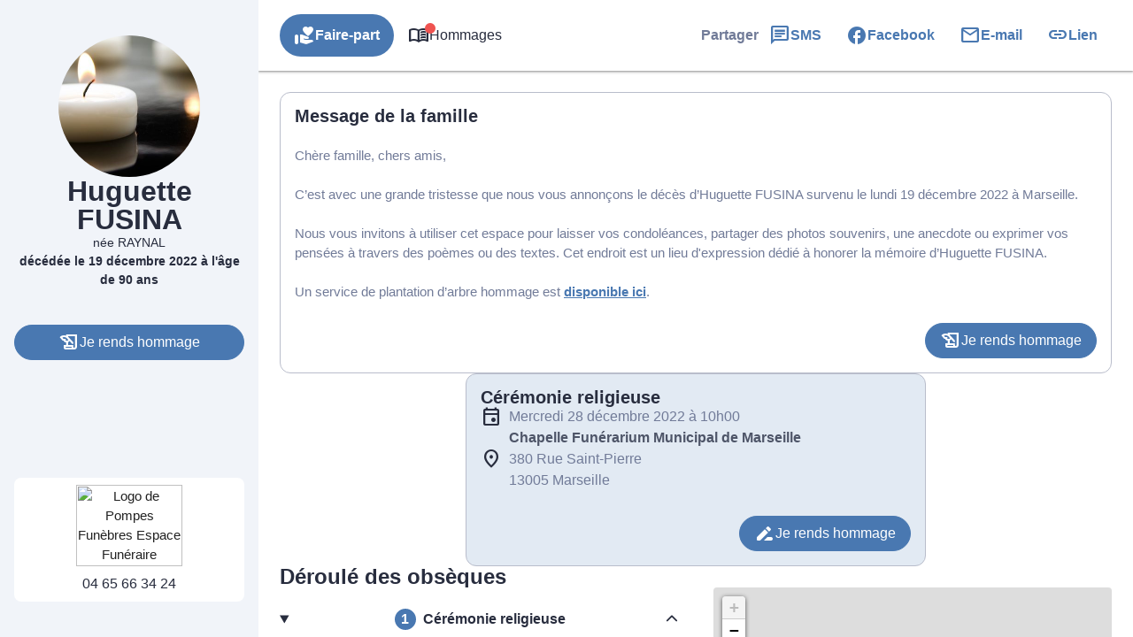

--- FILE ---
content_type: application/javascript
request_url: https://www.pompes-funebres-espace-funeraire.fr/wp-content/plugins/simpli-wp-obituary/Widgets/CompanyWidgets/ObituariesWidget/Views/js/funerals-events.js?ver=1768470929
body_size: 673
content:
$(document).ready(function () {
//hide all children initially
$('.smp-collapsible__body').hide();
$('.smp-funeral-events__item').each(function(){
    if($(this).hasClass('active')) {
        $(this).find('.smp-collapsible__body').show();
    } 
});
//adding a click handlers to every all parents
$('.smp-funeral-events__item').click(function() {

  if($(this).hasClass('active')) { 
  $('.smp-collapsible__body').slideUp();
  $(this).removeClass("active");
}
    else {

   //slide up the children which are open already
   $('.smp-collapsible__body').slideUp();

   //find the child of clicked parent and toggle its visibility
   $(this).find('.smp-collapsible__body').slideToggle();
   $('.smp-funeral-events__item').removeClass("active");
   $(this).addClass('active');
 }
});
});